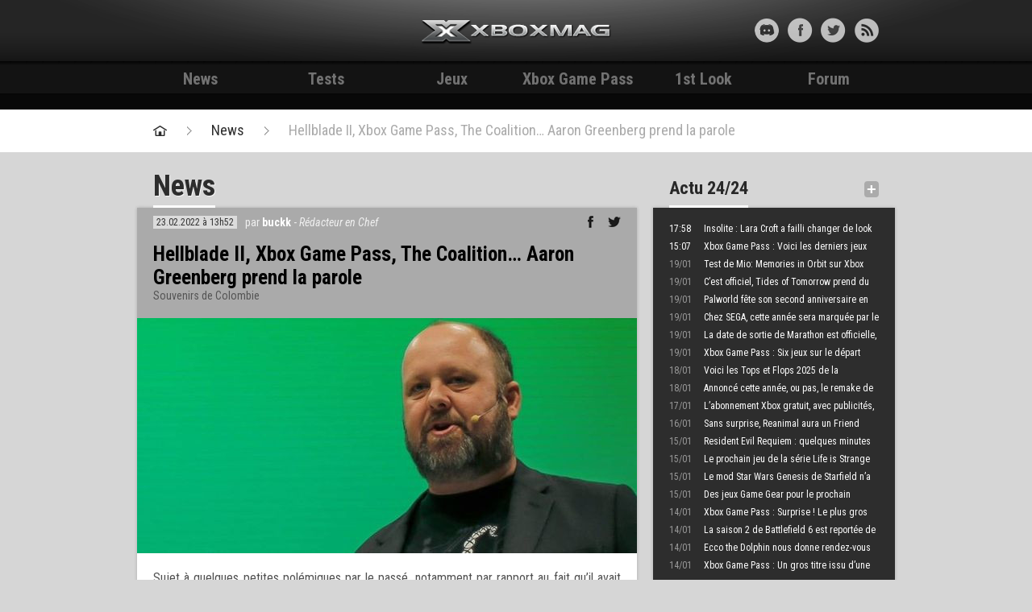

--- FILE ---
content_type: text/html; charset=UTF-8
request_url: https://xbox-mag.net/2022/02/23/hellblade-ii-xbox-game-pass-coalition-aaron-greenberg-prend-la-parole/
body_size: 9809
content:
<!DOCTYPE HTML>
<html lang="fr-FR" prefix="og: http://ogp.me/ns#">

<head>
	<meta charset="UTF-8">
	<title>Hellblade II, Xbox Game Pass, The Coalition... Aaron Greenberg prend la parole - Test et News - Xbox Mag</title>
	<meta name="viewport" content="width=device-width, initial-scale=1.0">
	<link rel="pingback" href="https://xbox-mag.net/wp/xmlrpc.php">

	<link rel="apple-touch-icon-precomposed" sizes="144x144" href="https://xbox-mag.net/content/themes/xboxmag/images/apple-touch-icon-144-xboxmag.png">
	<link rel="apple-touch-icon-precomposed" sizes="114x114" href="https://xbox-mag.net/content/themes/xboxmag/images/apple-touch-icon-114-xboxmag.png">
	<link rel="apple-touch-icon-precomposed" sizes="72x72" href="https://xbox-mag.net/content/themes/xboxmag/images/apple-touch-icon-72-xboxmag.png">
	<link rel="apple-touch-icon-precomposed" href="https://xbox-mag.net/content/themes/xboxmag/images/apple-touch-icon-57-xboxmag.png">
	<link rel="shortcut icon" href="https://xbox-mag.net/content/themes/xboxmag/images/favicon.ico">
	<meta name="robots" content="max-snippet:-1, max-video-preview:-1, max-image-preview:large">
	<link href='https://fonts.googleapis.com/css?family=Roboto+Condensed:700,400italic,300italic,400,700italic' rel='stylesheet' type='text/css'>
	<meta name='ir-site-verification-token' value='-71955055' />
	
	<!-- forum insert -->
	
<!-- This site is optimized with the Yoast WordPress SEO plugin v1.4.22 - http://yoast.com/wordpress/seo/ -->
<link rel="canonical" href="https://xbox-mag.net/2022/02/23/hellblade-ii-xbox-game-pass-coalition-aaron-greenberg-prend-la-parole/" />
<meta property="og:locale" content="fr_FR" />
<meta property="og:type" content="article" />
<meta property="og:title" content="Hellblade II, Xbox Game Pass, The Coalition... Aaron Greenberg prend la parole - Test et News - Xbox Mag" />
<meta property="og:description" content="Sujet à quelques petites polémiques par le passé, notamment par rapport au fait qu&rsquo;il avait tendance à promettre de grosses annonces pour pas grand chose au final, Aaron Greenberg se fait un peu plus discret ces derniers temps. Mais le patron de la branche marketing de la marque Xbox n&rsquo;oublie pas les fans pour autant &hellip;" />
<meta property="og:url" content="https://xbox-mag.net/2022/02/23/hellblade-ii-xbox-game-pass-coalition-aaron-greenberg-prend-la-parole/" />
<meta property="og:site_name" content="Test et News - Xbox Mag" />
<meta property="article:section" content="News" />
<meta property="article:published_time" content="2022-02-23T13:52:42+00:00" />
<meta property="article:modified_time" content="2022-02-23T14:06:35+00:00" />
<meta property="og:image" content="https://xbox-mag.net/content/thumbnails/uploads/2022/02/1569314446_471703_1569314532_noticia_normal-tt-width-620-height-292-bgcolor-FFFFFF.jpg" />
<!-- / Yoast WordPress SEO plugin. -->

<link rel="alternate" type="application/rss+xml" title="Test et News - Xbox Mag &raquo; Flux" href="https://xbox-mag.net/feed/" />
<link rel="alternate" type="application/rss+xml" title="Test et News - Xbox Mag &raquo; Flux des commentaires" href="https://xbox-mag.net/comments/feed/" />
<link rel='stylesheet' id='bootstrap-css'  href='//xbox-mag.net/content/themes/xboxmag/css/bootstrap.css?ver=3.8.35' type='text/css' media='all' />
<link rel='stylesheet' id='typeahead-css'  href='//xbox-mag.net/content/themes/xboxmag/css/typeahead.css?ver=3.8.35' type='text/css' media='all' />
<link rel='stylesheet' id='main-css'  href='//xbox-mag.net/content/themes/xboxmag/style.css?ver=3.8.35' type='text/css' media='all' />
<link rel="EditURI" type="application/rsd+xml" title="RSD" href="https://xbox-mag.net/wp/xmlrpc.php?rsd" />
<link rel="wlwmanifest" type="application/wlwmanifest+xml" href="https://xbox-mag.net/wp/wp-includes/wlwmanifest.xml" /> 
<link rel='shortlink' href='https://xbox-mag.net/?p=999101' />
	<!-- Google Tag Manager -->
<script>
	(function(w, d, s, l, i) {
		w[l] = w[l] || [];
		w[l].push({
			'gtm.start': new Date().getTime(),
			event: 'gtm.js'
		});
		var f = d.getElementsByTagName(s)[0],
			j = d.createElement(s),
			dl = l != 'dataLayer' ? '&l=' + l : '';
		j.async = true;
		j.src =
			'https://www.googletagmanager.com/gtm.js?id=' + i + dl;
		f.parentNode.insertBefore(j, f);
	})(window, document, 'script', 'dataLayer', 'GTM-WMW2Z5G');
</script>
<!-- End Google Tag Manager -->

<script type="text/javascript">
	(function(c, l, a, r, i, t, y) {
		c[a] = c[a] || function() {
			(c[a].q = c[a].q || []).push(arguments)
		};
		t = l.createElement(r);
		t.async = 1;
		t.src = "https://www.clarity.ms/tag/" + i;
		y = l.getElementsByTagName(r)[0];
		y.parentNode.insertBefore(t, y);
	})(window, document, "clarity", "script", "ln4djqoo5n");
</script></head>

<body class="single single-post postid-999101 single-format-standard xbox-mag-net">

	<div id="skin"></div>

	<header id="headerXM">
		<div class="texture">
			<div class="container">

				<div id="header-content" class="row-fluid">

					<div id="header-profil-search" class="span4">
																	</div><!-- #header-profil-search -->

					<div id="myModalIdent" class="modal hide fade" tabindex="-1" role="dialog" aria-labelledby="myModalLabel" aria-hidden="true">
						<div class="modal-header">
							<button type="button" class="close" data-dismiss="modal" aria-hidden="true">&nbsp;</button>
							<h3>Connexion Xbox-mag.net</h3>
						</div>
						<div class="modal-body clearfix">
							<ul class="colonnes-modal">
																	<li>
										<div class="content">
											<h4>Tu as déjà un compte ?</h4>
											<a href="http://forum.xbox-mag.net/ucp.php?mode=login" class="btn btn-large">Me connecter</a>
										</div>
									</li>
									<li>
										<div class="content">
											<h4>Pas encore inscrit ?</h4>
											<form>
												<fieldset>
													<span class="help-block">Être membre Xbox-mag c'est le début voir l'accomplissement d'une vie, un succès à 1000Pts, une bonne partie de j... enfin bref c'est vital et de source pas du tout sûre c'est en passe d'être voté au gouvernement.<br><br>Bref "juste inscrit toi !" ;)</span>
													<a href="http://forum.xbox-mag.net/ucp.php?mode=register" class="btn btn-large">Créer un compte XM</a>
												</fieldset>
											</form>
										</div>
									</li>
															</ul>
						</div>
					</div><!-- .modal -->

					<div id="header-logo" class="span4">
						<a href="/" class="logo">Xbox-mag.net</a>
					</div><!-- #header-logo -->

					<div id="header-social" class="span4">
						<ul class="social-liste">
							<li><a target="_blank" href="https://discord.gg/HkUFdkf" class="social-discord" title=""></a></li>
							<li><a target="_blank" href="https://www.facebook.com/xboxmag" class="social-facebook" title=""></a></li>
							<li><a target="_blank" href="https://twitter.com/XboxMag" class="social-twitter" title=""></a></li>
							<li><a target="_blank" href="https://xbox-mag.net/feed/" class="social-rss" title=""></a></li>
						</ul>
					</div><!-- #header-social -->

					<div id="header-min">
						<ul class="header-min-liste">
							<li><a href="#myModalIdent" role="button" data-toggle="modal" class="min-id min-id-connected" title=""></a></li>
														<li class="sep-header"><a target="_blank" href="https://discord.gg/HkUFdkf" class="social-discord" title=""></a></li>
							<li><a href="https://www.facebook.com/xboxmag" class="social-facebook" title=""></a></li>
							<li><a href="https://twitter.com/XboxMag" class="social-twitter" title=""></a></li>
							<li><a href="https://xbox-mag.net/feed/" class="social-rss" title="Flux RSS"></a></li>
						</ul>
					</div><!-- #header-min -->

				</div><!-- #header-content -->

			</div><!-- .container -->
		</div><!-- .texture -->
	</header>

	<div id="nav">
		<div class="container">
			<a href="https://xbox-mag.net" id="navMin">Accueil</a>
			<ul id="nav-liste">
				<li>
					<a href="/news/" title="News">News</a>
					</li>
					<li>
						<a href="/tests/" title="Tests">Tests</a>
						</li>
						<li>
							<a href="/jeux/" title="Jeux">Jeux</a>
							</li>
															<li>
									<a href="/xbox-game-pass/" title="Xbox Game Pass">Xbox Game Pass</a>
									</li>
									<li>
										<a href="/category/1st-look/" title="1st Look">1st Look</a>
										</li>
																					<li>
												<a href="/forum-xm/" title="Forum">Forum</a>
											</li>
											<!--li><a href="#" title="+">+</a></li-->
			</ul>
		</div><!-- .container -->
	</div><!-- #nav -->

	<div id="skin-holder">
		<div id="skin-animation"></div>
		<div id="skin-container">
				<div id="pubLargeBan">
		<div class="container">
			<!-- Bannière - 728x90 - 1 -->
			<div id="cgBannerATF1"></div> 
		</div>
	</div><!-- #pubLargeBanner -->
		
		<div id="fil-de-fer">
			<div class="container">
				<ul>
					<li class="home"><a href="https://xbox-mag.net" title="Retour à la page d'accueil"></a></li>
					<li><a href="/news/" title="Actualité Xbox">News</a></li>
					<li><a href="https://xbox-mag.net/2022/02/23/hellblade-ii-xbox-game-pass-coalition-aaron-greenberg-prend-la-parole/" title="Hellblade II, Xbox Game Pass, The Coalition&#8230; Aaron Greenberg prend la parole">Hellblade II, Xbox Game Pass, The Coalition&#8230; Aaron Greenberg prend la parole</a></li>
									</ul>
			</div><!-- .container -->
		</div><!-- #fil-de-fer -->

		<div id="actualites">
			<div class="container container-padding">
				<div class="row-fluid">
					<div class="span8">

						<div class="title-page">
							<div class="pull-left">
								<h1 class="title-main">News</h1>
							</div>
						</div><!-- .title-page -->

						<div class="page-content box-content-shadow">
							<div class="header-page">
								<div class="header-content">
									<div class="clearfix">
										<div class="pull-left">
											<span class="date">23.02.2022 à 13h52</span>
											<span class="auteur">
												par <a href="https://xbox-mag.net/author/buckk/" title="Articles par buckk" rel="author">buckk</a>												 - <span class="role">Rédacteur en Chef</span>											</span>
																					</div>
										<div class="pull-right">
											<ul class="article-social-liste">
												<li class="liste-facebook"><a href="javascript:void(0);" onclick="window.open('http://www.facebook.com/sharer.php?u=https%3A%2F%2Fxbox-mag.net%2F2022%2F02%2F23%2Fhellblade-ii-xbox-game-pass-coalition-aaron-greenberg-prend-la-parole%2F&amp;t=Hellblade+II%2C+Xbox+Game+Pass%2C+The+Coalition%26%238230%3B+Aaron+Greenberg+prend+la+parole','buzzfacebook','status=1,width=580,height=400,top='+($(window).height() - 400) / 2+',left='+($(window).width() - 580) / 2+',scrollbars=no');return false;" title="Publier sur Facebook"></a></li>
												<li class="liste-twitter"><a href="#" onclick="window.open('https://twitter.com/share?url=https%3A%2F%2Fxbox-mag.net%2F2022%2F02%2F23%2Fhellblade-ii-xbox-game-pass-coalition-aaron-greenberg-prend-la-parole%2F&amp;text=Hellblade+II%2C+Xbox+Game+Pass%2C+The+Coalition%26%238230%3B+Aaron+Greenberg+prend+la+parole','buzztwitter','status=1,width=580,height=400,top='+($(window).height() - 400) / 2+',left='+($(window).width() - 580) / 2+',scrollbars=no');return false;" title="Publier sur Twitter"></a></li>
												<li class="liste-comment"><a href="#commentaires" title="Commenter l'article" class="nb-comment"><span></span>0</a></li>
											</ul>
										</div>
									</div>
									<div class="txt">
										<h2>Hellblade II, Xbox Game Pass, The Coalition&#8230; Aaron Greenberg prend la parole</h2>
										<h3>Souvenirs de Colombie</h3>
									</div>
								</div>
							</div><!-- .header-page -->

															<div class="article-visuel">
									<img src="/content/thumbnails/uploads/2022/02/1569314446_471703_1569314532_noticia_normal-tt-width-620-height-292-fill-1-crop-1-bgcolor-000000.jpg"  width="620" height="292"  alt="" />								</div>
							
							<div class="article-texte">
								
								<p style="text-align: justify;">Sujet à quelques petites polémiques par le passé, notamment par rapport au fait qu&rsquo;il avait tendance à promettre de grosses annonces pour pas grand chose au final, Aaron Greenberg se fait un peu plus discret ces derniers temps. Mais le patron de la branche marketing de la marque Xbox n&rsquo;oublie pas les fans pour autant et est récemment allé à leur rencontre à Bogota en Colombie. Le compte Twitter sud-américain @XboxStudio était présent sur place et en a profité pour lui poser plusieurs questions, dont l&rsquo;essentiel est compilé ci-dessous.</p>
<p style="text-align: justify;">Concernant les jeux déjà disponibles, il reconnait que le studio Playground Games a fait un travail extraordinaire pour retranscrire le Mexique dans le dernier Forza Horizon 5. Le résultat est magnifique et procure d&rsquo;excellentes sensations selon lui. Il explique également que le développement de Psychonauts 2 était mal en point lorsque Microsoft est arrivé pour racheter le studio Double Fine. Alors que le projet ne disposait plus du budget suffisant pour continuer à travailler sur le jeu,<strong> le constructeur américain a injecté de l&rsquo;argent mais également apporté une aide logistique</strong> en leur fournissant de nouvelles technologies et surtout une équipe de développeurs.</p>
<p style="text-align: justify;">En ce qui concerne le futur, Aaron Greenberg a livré une petite anecdote autour de Hellblade II. Lorsque Ninja Theory lui a montré le jeu, il était persuadé qu&rsquo;il était face à une cinématique, jusqu&rsquo;à ce que l&rsquo;équipe de développement fasse bouger Senua avec une manette. Pour ce qui est du rachat d&rsquo;Activision, il avoue ne pas pouvoir dire grand chose pour le moment puisque certaines informations sont sous embargo. Il précise quand même que <strong>des choses très intéressantes vont arriver sur Xbox et notamment sur le Xbox Game Pass</strong>.</p>
<p style="text-align: justify;">On termine avec The Coalition, décrit comme un studio composé de véritables maestros dans l&rsquo;utilisation des outils de développement. Pour Aaron Greenberg, le studio américain est un passé maître dans l&rsquo;art d&rsquo;utiliser l&rsquo;Unreal Engine et explique qu&rsquo;ils ont participé à l&rsquo;élaboration de l&rsquo;impressionnante démo <em>The Matrix Awakens</em> disponible depuis la fin de l&rsquo;année dernière sur les consoles de nouvelle génération. Il confirme par ailleurs que les équipes de développement<strong> travaillent actuellement sur plusieurs projets</strong>, ce qui vient confirmer <a href="https://xbox-mag.net/2021/02/22/coalition-serait-sur-gears-6-et-un-autre-projet-selon-un-insider/" target="_blank">une rumeur vieille d&rsquo;un an</a>.</p>
								
							</div>
																				</div><!-- .page-content -->
						<div class="btn btn-large"><center><a id="movecomments">Voir les commentaires</a></center></div>
													<div class="np-news">
								<div class="pull-left">
									<a href="https://xbox-mag.net/2022/02/23/playstation-commence-son-gamepass/" rel="prev">Le Xbox Game Pass n&rsquo;a plus l&rsquo;exclusivité des sorties en day one</a>								</div>
								<div class="pull-right">
									<a href="https://xbox-mag.net/2022/02/23/un-anime-nier-automata-programme/" rel="next">Un anime Nier: Automata programmé</a>								</div>
							</div><!-- .np-news -->
							
						
<div id="disqus_thread"></div>
<div id="xmcomments"></div>
<script>
	/**
	 *  RECOMMENDED CONFIGURATION VARIABLES: EDIT AND UNCOMMENT THE SECTION BELOW TO INSERT DYNAMIC VALUES FROM YOUR PLATFORM OR CMS.
	 *  LEARN WHY DEFINING THESE VARIABLES IS IMPORTANT: https://disqus.com/admin/universalcode/#configuration-variables    */

	var disqus_config = function() {
		this.page.url = 'https://xbox-mag.net/2022/02/23/hellblade-ii-xbox-game-pass-coalition-aaron-greenberg-prend-la-parole/'; // Replace PAGE_URL with your page's canonical URL variable
		this.page.identifier = '999101'; // Replace PAGE_IDENTIFIER with your page's unique identifier variable
	};

	(function() { // DON'T EDIT BELOW THIS LINE
		var d = document,
			s = d.createElement('script');
		s.src = 'https://xbox-mag-net.disqus.com/embed.js';
		s.setAttribute('data-timestamp', +new Date());
		(d.head || d.body).appendChild(s);
	})();
</script>
<noscript>Please enable JavaScript to view the <a href="https://disqus.com/?ref_noscript">comments powered by Disqus.</a></noscript>



					</div><!-- .span8 -->


					<div class="span4">

	<div class="box boxStyle1" id="news-bref">
    <div class="box-header">
        <div class="pull-left">
            <h2>Actu 24/24</h2>
        </div>
        <div class="pull-right">
            <a href="/news/" class="article-more-min" title="Toutes les news Xbox">+</a>
        </div>  
    </div><!-- .box-header -->
    <div class="box-content box-content-shadow">
    	            <ul class="news-liste">
            	                                        
                        <li><a href="https://xbox-mag.net/2026/01/20/insolite-lara-croft-failli-avoir-un-look-totalement-different-au-japon/" title="Insolite : Lara Croft a failli changer de look pour plaire au public japonais" class="today"><span class="news-date">17:58</span>Insolite : Lara Croft a failli changer de look pour plaire au public japonais</a></li>               
                                	                                        
                        <li><a href="https://xbox-mag.net/2026/01/20/xbox-game-pass-voici-les-derniers-jeux-de-janvier-moins-dune-ultime-surprise/" title="Xbox Game Pass : Voici les derniers jeux de janvier, à moins d&rsquo;une ultime surprise" class="today"><span class="news-date">15:07</span>Xbox Game Pass : Voici les derniers jeux de janvier, à moins d&rsquo;une ultime surprise</a></li>               
                                	                        <li><a href="https://xbox-mag.net/jeux/mio-memories-orbit/test/xbox/" title="Test de Mio: Memories in Orbit sur Xbox Series X, la fibre artistique"><span class="news-date">19/01</span>Test de Mio: Memories in Orbit sur Xbox Series X, la fibre artistique</a></li>
                                	                        <li><a href="https://xbox-mag.net/2026/01/19/cest-officiel-tides-tomorrow-prend-du-retard/" title="C&rsquo;est officiel, Tides of Tomorrow prend du retard"><span class="news-date">19/01</span>C&rsquo;est officiel, Tides of Tomorrow prend du retard</a></li>
                                	                        <li><a href="https://xbox-mag.net/2026/01/19/palworld-fete-son-second-anniversaire-en-video-et-devoile-de-nouveaux-pals/" title="Palworld fête son second anniversaire en vidéo et dévoile de nouveaux Pals"><span class="news-date">19/01</span>Palworld fête son second anniversaire en vidéo et dévoile de nouveaux Pals</a></li>
                                	                        <li><a href="https://xbox-mag.net/2026/01/19/chez-sega-cette-annee-sera-marquee-par-le-35e-anniversaire-de-sonic-et-de-puyo-puyo/" title="Chez SEGA, cette année sera marquée par le 35e anniversaire de Sonic et de Puyo Puyo"><span class="news-date">19/01</span>Chez SEGA, cette année sera marquée par le 35e anniversaire de Sonic et de Puyo Puyo</a></li>
                                	                        <li><a href="https://xbox-mag.net/2026/01/19/la-video-qui-leake-la-date-de-sortie-de-marathon-pourrait-bien-etre-fausse/" title="La date de sortie de Marathon est officielle, le jeu de Bungie arrive début mars"><span class="news-date">19/01</span>La date de sortie de Marathon est officielle, le jeu de Bungie arrive début mars</a></li>
                                	                        <li><a href="https://xbox-mag.net/2026/01/19/xbox-game-pass-six-jeux-sur-le-depart-pour-fin-janvier-dont-des-pepites/" title="Xbox Game Pass : Six jeux sur le départ pour fin janvier, dont des pépites"><span class="news-date">19/01</span>Xbox Game Pass : Six jeux sur le départ pour fin janvier, dont des pépites</a></li>
                                	                        <li><a href="https://xbox-mag.net/2026/01/18/voici-les-tops-et-flops-2025-de-la-redaction/" title="Voici les Tops et Flops 2025 de la rédaction, de Clair Obscur à Black Ops 7"><span class="news-date">18/01</span>Voici les Tops et Flops 2025 de la rédaction, de Clair Obscur à Black Ops 7</a></li>
                                	                        <li><a href="https://xbox-mag.net/2026/01/18/annonce-cette-annee-ou-pas-le-remake-de-resident-evil-5-fait-parler/" title="Annoncé cette année, ou pas, le remake de Resident Evil 5 fait parler"><span class="news-date">18/01</span>Annoncé cette année, ou pas, le remake de Resident Evil 5 fait parler</a></li>
                                	                        <li><a href="https://xbox-mag.net/2026/01/17/labonnement-xbox-gratuit-avec-publicites-arrive-bientot/" title="L&rsquo;abonnement Xbox gratuit, avec publicités, arrive bientôt !"><span class="news-date">17/01</span>L&rsquo;abonnement Xbox gratuit, avec publicités, arrive bientôt !</a></li>
                                	                        <li><a href="https://xbox-mag.net/2026/01/16/sans-surprise-reanimal-aura-un-friend-pass-voici-comment-ca-marche/" title="Sans surprise, Reanimal aura un Friend Pass, voici comment ça marche"><span class="news-date">16/01</span>Sans surprise, Reanimal aura un Friend Pass, voici comment ça marche</a></li>
                                	                        <li><a href="https://xbox-mag.net/2026/01/15/resident-evil-requiem-quelques-minutes-de-gameplay-devoilees/" title="Resident Evil Requiem : quelques minutes de gameplay dévoilées"><span class="news-date">15/01</span>Resident Evil Requiem : quelques minutes de gameplay dévoilées</a></li>
                                	                        <li><a href="https://xbox-mag.net/2026/01/15/le-prochain-jeu-de-la-serie-life-strange-sera-revele-le-20-janvier/" title="Le prochain jeu de la série Life is Strange sera révélé le 20 janvier !"><span class="news-date">15/01</span>Le prochain jeu de la série Life is Strange sera révélé le 20 janvier !</a></li>
                                	                        <li><a href="https://xbox-mag.net/2026/01/15/le-mod-star-wars-genesis-de-starfield-na-aucune-chance-de-sortir-sur-xbox/" title="Le mod Star Wars Genesis de Starfield n&rsquo;a aucune chance de sortir sur Xbox"><span class="news-date">15/01</span>Le mod Star Wars Genesis de Starfield n&rsquo;a aucune chance de sortir sur Xbox</a></li>
                                	                        <li><a href="https://xbox-mag.net/2026/01/15/des-jeux-game-gear-pour-le-prochain-yakuza-3-kiwami-dark-ties/" title="Des jeux Game Gear pour le prochain Yakuza Kiwami 3 &amp; Dark Ties"><span class="news-date">15/01</span>Des jeux Game Gear pour le prochain Yakuza Kiwami 3 &#038; Dark Ties</a></li>
                                	                        <li><a href="https://xbox-mag.net/2026/01/14/xbox-game-pass-21/" title="Xbox Game Pass : Surprise ! Le plus gros jeu Xbox de l&rsquo;année sortira en mai"><span class="news-date">14/01</span>Xbox Game Pass : Surprise ! Le plus gros jeu Xbox de l&rsquo;année sortira en mai</a></li>
                                	                        <li><a href="https://xbox-mag.net/2026/01/14/la-saison-2-de-battlefield-6-est-reportee-de-quelques-semaines/" title="La saison 2 de Battlefield 6 est reportée de quelques semaines"><span class="news-date">14/01</span>La saison 2 de Battlefield 6 est reportée de quelques semaines</a></li>
                                	                        <li><a href="https://xbox-mag.net/2026/01/14/ecco-dolphin-nous-donne-rendez-vous-en-avril-avec-3-jeux-en-preparation/" title="Ecco the Dolphin nous donne rendez-vous en avril, avec 3 jeux en préparation"><span class="news-date">14/01</span>Ecco the Dolphin nous donne rendez-vous en avril, avec 3 jeux en préparation</a></li>
                                	                        <li><a href="https://xbox-mag.net/2026/01/14/xbox-game-pass-un-gros-titre-issu-dune-licence-culte-vient-de-debarquer/" title="Xbox Game Pass : Un gros titre issu d&rsquo;une licence culte vient de débarquer"><span class="news-date">14/01</span>Xbox Game Pass : Un gros titre issu d&rsquo;une licence culte vient de débarquer</a></li>
                                	            </ul>
                        
    </div><!-- .box-content -->
</div><!-- .box .boxStyle1 #news-bref -->
	<div class="box pub-pave">
	<!-- Sidebar - 300x250/300x600 - 1 -->
	<div id="cgSidebarATF1"></div> 
</div><!-- .pub-pave -->
	
							<div class="box boxStyle3" id="">
							<div class="box-header">
								<div class="pull-left">
									<h2>On en parle aussi</h2>
								</div>
								<div class="pull-right">
								</div>
							</div><!-- .box-header -->
							<div class="box-content box-content-shadow">
								<ul class="liste-jeux">
																		<li>
											<figure>
												<img src="/content/thumbnails/uploads/2016/01/psychonauts2-jaquette-tt-width-60-height-85-crop-1-bgcolor-000000.jpeg"  width="60" height="85"  alt="" />											</figure>
											<div class="liste-jeux-infos">
												<p class="support">Xbox One / Xbox</p>
												<p class="type">Retail</p>
												<p class="titre-jeu"><a href="https://xbox-mag.net/jeux/psychonauts-2/" title="Psychonauts 2">Psychonauts 2</a></p>
											</div>
										</li>
																				<li>
											<figure>
												<img src="/content/thumbnails/uploads/2019/12/apps295721430128954956000421a931ed-1596-4a2b-8642-73be42254d40-tt-width-60-height-85-crop-1-bgcolor-000000.jpg"  width="60" height="85"  alt="" />											</figure>
											<div class="liste-jeux-infos">
												<p class="support">Xbox</p>
												<p class="type">Retail</p>
												<p class="titre-jeu"><a href="https://xbox-mag.net/jeux/senuas-saga-hellblade-2/" title="Senua&#039;s Saga: Hellblade 2">Senua's Saga: Hellblade 2</a></p>
											</div>
										</li>
																				<li>
											<figure>
												<img src="/content/thumbnails/uploads/2022/02/1569314446_471703_1569314532_noticia_normal-tt-width-60-height-85-crop-1-bgcolor-000000.jpg"  width="60" height="85"  alt="" />											</figure>
											<div class="liste-jeux-infos">
												<p class="support"></p>
												<p class="type"></p>
												<p class="titre-jeu"><a href="https://xbox-mag.net/2022/02/23/hellblade-ii-xbox-game-pass-coalition-aaron-greenberg-prend-la-parole/" title="Hellblade II, Xbox Game Pass, The Coalition... Aaron Greenberg prend la parole">Hellblade II, Xbox Game Pass, The Coalition... Aaron Greenberg prend la parole</a></p>
											</div>
										</li>
																		</ul><!-- .liste-planning -->
							</div><!-- .box-content -->
						</div><!-- .box .boxStyle3 #XXX -->
	<div class="box boxStyle1" id="planning">
        <div class="box-header">
            <div class="pull-left">
                <h2>Planning</h2>

            </div>
            <div class="pull-right">
                <a href="/planning-des-sorties/xbox-one/" class="article-more-min" title="Tout le planning détaillé">+</a>
            </div>
        </div><!-- .box-header -->
        <div class="box-content box-content-shadow">
			<!-- debug SELECT SQL_CALC_FOUND_ROWS  DISTINCT  wp_posts.ID FROM wp_posts  INNER JOIN wp_postmeta ON (wp_posts.ID = wp_postmeta.post_id)
INNER JOIN wp_postmeta AS mt1 ON (wp_posts.ID = mt1.post_id) WHERE 1=1  AND wp_posts.post_type = 'game' AND (wp_posts.post_status = 'publish') AND (wp_postmeta.meta_key = 'release_date'
AND  (mt1.meta_key = 'release_date' AND CAST(mt1.meta_value AS DATE) >= '2026-01-20') ) /* custom where basics_posts_where */  /* custom where basics_posts_like_where */  /* custom where basics_posts_like_where */  /* custom where basics_posts_like_where */  GROUP BY wp_posts.ID ORDER BY wp_postmeta.meta_value ASC LIMIT 0, 5 -->                <ul class="liste-planning">
                			            	<li>
		                    <figure><a href="https://xbox-mag.net/jeux/final-fantasy-vii-remake/"><img src="/content/thumbnails/uploads/2015/12/ffviiremake-tt-width-120-height-170-crop-1-bgcolor-000000.png"  width="120" height="170"  alt="" /></a></figure>
		                    <div class="liste-planning-infos">
		                    	<span class="dateCalendrier">
		     
		                    		22<span>Jan</span>		                        </span>
		                        <p class="support">Xbox One / Xbox / Switch</p>		                        <p class="type"><a href="https://xbox-mag.net/jeux/gametype/retail/" rel="tag">Retail</a></p>		                        <p class="titre-jeu"><a href="https://xbox-mag.net/jeux/final-fantasy-vii-remake/" title="Final Fantasy VII Remake">Final Fantasy VII Remake</a></p>
		                    </div>
		                </li>
							            	<li>
		                    <figure><a href="https://xbox-mag.net/jeux/code-vein-2/"><img src="/content/thumbnails/uploads/2025/06/apps235181405595318592390415fe5760-8a24-455f-b822-8c1cea93f05e-tt-width-120-height-170-crop-1-bgcolor-000000.jpeg"  width="120" height="170"  alt="" /></a></figure>
		                    <div class="liste-planning-infos">
		                    	<span class="dateCalendrier">
		     
		                    		30<span>Jan</span>		                        </span>
		                        <p class="support">Xbox One / Xbox</p>		                        		                        <p class="titre-jeu"><a href="https://xbox-mag.net/jeux/code-vein-2/" title="Code Vein 2">Code Vein 2</a></p>
		                    </div>
		                </li>
							            	<li>
		                    <figure><a href="https://xbox-mag.net/jeux/front-mission-3-remake/"><img src="/content/thumbnails/uploads/2025/12/images-tt-width-120-height-170-crop-1-bgcolor-000000.jpeg"  width="120" height="170"  alt="" /></a></figure>
		                    <div class="liste-planning-infos">
		                    	<span class="dateCalendrier">
		     
		                    		30<span>Jan</span>		                        </span>
		                        <p class="support">Xbox / Switch / PlayStation</p>		                        		                        <p class="titre-jeu"><a href="https://xbox-mag.net/jeux/front-mission-3-remake/" title="Front Mission 3: Remake">Front Mission 3: Remake</a></p>
		                    </div>
		                </li>
							            	<li>
		                    <figure><a href="https://xbox-mag.net/jeux/norse-oath-of-blood/"><img src="/content/thumbnails/uploads/2024/06/apps5674413608978990333565a2970ac8-171c-48bb-96e7-e5e7047808f6-tt-width-120-height-170-crop-1-bgcolor-000000.jpeg"  width="120" height="170"  alt="" /></a></figure>
		                    <div class="liste-planning-infos">
		                    	<span class="dateCalendrier">
		     
		                    		03<span>Feb</span>		                        </span>
		                        <p class="support">Xbox One / Xbox</p>		                        		                        <p class="titre-jeu"><a href="https://xbox-mag.net/jeux/norse-oath-of-blood/" title="Norse: Oath of Blood">Norse: Oath of Blood</a></p>
		                    </div>
		                </li>
							            	<li>
		                    <figure><a href="https://xbox-mag.net/jeux/dragon-quest-vii-remake/"><img src="/content/thumbnails/uploads/2025/07/apps628631361683298575700188fb417e-99a8-4119-9ec8-46513cc26b1d-tt-width-120-height-170-crop-1-bgcolor-000000.jpg"  width="120" height="170"  alt="" /></a></figure>
		                    <div class="liste-planning-infos">
		                    	<span class="dateCalendrier">
		     
		                    		04<span>Feb</span>		                        </span>
		                        <p class="support">Xbox One / Xbox</p>		                        		                        <p class="titre-jeu"><a href="https://xbox-mag.net/jeux/dragon-quest-vii-remake/" title="Dragon Quest VII Remake">Dragon Quest VII Remake</a></p>
		                    </div>
		                </li>
									</ul><!-- .liste-planning -->
			        </div><!-- .box-content -->
    </div><!-- .box .boxStyle1 #planning -->
</div><!-- .span4 -->
				</div><!-- .row-fluid -->
			</div><!-- .container -->
		</div><!-- #actualites -->
		
		        <footer id="footer">
		            <div class="container">
		                <div class="row-fluid">
		                		                    <div class="span12">
		                         <p>
		                         	<span><strong>Xbox-mag.net</strong><span class="sep">|</span><a href="/a-propos/">A propos</a><span class="sep">|</span><a href="/nous-contacter/">Nous contacter</a><span class="sep">|</span><a href="/publicite/">Publicité / Nos offres</a><span class="sep">|</span><a href="/conditions-d-utilisation/">Conditions d'utilisation</a><span class="sep">|</span><a href="/equipe/">L'équipe Xboxmag</a></span>
		                            Toute l’actualité de la Xbox One, Xbox 360 et Xbox de Microsoft - Tous droits réservés © 2002-2026 | © Design : <a href="#" title="L77 - Webdesign & Integration" target="_blank">L77</a> | Développement : <a href="http://mahi-mahi.fr" title="Mahi-Mahi - Développement, Ergonomie, Conseil" target="_blank">Mahi-Mahi</a></p>
		                         </p>
		                         <p class="partenaires">
		                         	Partenaires :
		                         	<a target="_blank" title="xac-zone" href="http://xac-zone.com/">xac-zone</a>,
		                            <a href="http://www.p-pokemon.com" title="Pokemon" target="_blank">Pokemon</a>,
		                         </p>
		                         <div class="we-are-xm">
		                         	<a href="https://xbox-mag.net"></a>
		                         	<p title="Bon ok on se la pète mais c'est juste pour déconner hein :)">We are Xboxmag</p>
		                         </div>

		                    </div>
		                </div><!-- row-fluid -->
		            </div><!-- .container -->
		        </footer><!-- #footer -->
		    </div><!-- #skin-container-->
		</div><!-- #skin -->
	</div><!-- #skin-holder -->
	
	<script type='text/javascript' src='//xbox-mag.net/content/themes/xboxmag/js/jquery-1.10.1.min.js?ver=3.8.35'></script>
<script type='text/javascript' src='//xbox-mag.net/content/themes/xboxmag/js/console.js?ver=3.8.35'></script>
<script type='text/javascript' src='//xbox-mag.net/content/themes/xboxmag/js/bootstrap.js?ver=3.8.35'></script>
<script type='text/javascript' src='//xbox-mag.net/content/themes/xboxmag/js/jquery.scrollTo.js?ver=3.8.35'></script>
<script type='text/javascript' src='//xbox-mag.net/content/themes/xboxmag/js/typeahead.js?ver=3.8.35'></script>
<script type='text/javascript' src='//xbox-mag.net/content/themes/xboxmag/js/jquery.validate.min.js?ver=3.8.35'></script>
<script type='text/javascript' src='//xbox-mag.net/content/themes/xboxmag/js/additional-methods.js?ver=3.8.35'></script>
<script type='text/javascript'>
/* <![CDATA[ */
var xm_vars = {"wp_home":"https:\/\/xbox-mag.net","theme_path":"https:\/\/xbox-mag.net\/content\/themes\/xboxmag","is_local":null,"ajaxurl":"https:\/\/xbox-mag.net\/wp\/wp-admin\/admin-ajax.php"};
/* ]]> */
</script>
<script type='text/javascript' src='//xbox-mag.net/content/themes/xboxmag/js/functions.js?ver=3.8.35'></script>
<script type='text/javascript' src='//xbox-mag.net/content/plugins/contact-form-7/includes/js/jquery.form.min.js?ver=3.46.0-2013.11.21'></script>
<script type='text/javascript'>
/* <![CDATA[ */
var _wpcf7 = {"loaderUrl":"https:\/\/xbox-mag.net\/content\/plugins\/contact-form-7\/images\/ajax-loader.gif","sending":"Envoi en cours ...","cached":"1"};
/* ]]> */
</script>
<script type='text/javascript' src='//xbox-mag.net/content/plugins/contact-form-7/includes/js/scripts.js?ver=3.6'></script>
	<script type="application/javascript" src="https://do69ll745l27z.cloudfront.net/scripts/master/xbox-mag.js" async></script></body>
</html>

<!-- Performance optimized by W3 Total Cache. Learn more: http://www.w3-edge.com/wordpress-plugins/

Page Caching using disk: enhanced

 Served from: xbox-mag.net @ 2026-01-20 21:13:41 by W3 Total Cache -->

--- FILE ---
content_type: text/css
request_url: https://xbox-mag.net/content/themes/xboxmag/css/typeahead.css?ver=3.8.35
body_size: 345
content:


.tt-dropdown-menu, .gist {
    text-align: left;
}
.typeahead {
    background-color: #FFFFFF;
}
.typeahead:focus {
    border: 2px solid #0097CF;
}
.tt-query {
    box-shadow: 0 1px 1px rgba(0, 0, 0, 0.075) inset;
}
.tt-hint {
    color: #252525;
}
.tt-dropdown-menu {
    background-color: #FFFFFF;
    border: 1px solid rgba(0, 0, 0, 0.2);
    box-shadow: 0 5px 10px rgba(0, 0, 0, 0.2);
    margin-top: 12px;
    padding: 5px 15px 15px 15px;
    width: 300px;
    color:#252525;
    font-size: 15px;

}
.tt-dropdown-menu h3{
    border-bottom: 1px solid rgb(204, 204, 204);
}
.tt-suggestion {
    line-height: 24px;
    padding: 3px 20px;
    font-size: 12px;
    
}
.tt-suggestion.tt-is-under-cursor {
    background-color: #D6D6D6;
    color: #252525;
}
.tt-suggestion p {
    margin: 0;
}